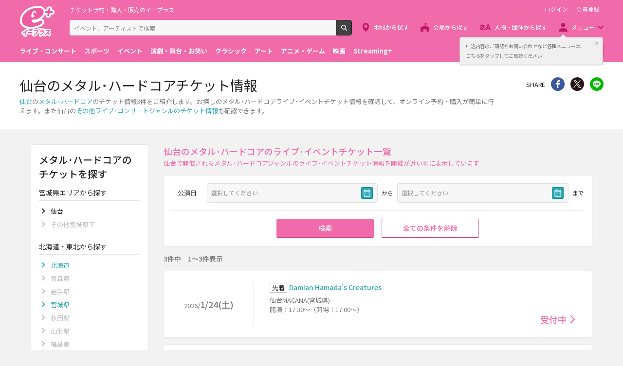

--- FILE ---
content_type: text/html;charset=UTF-8
request_url: https://eplus.jp/sf/live/metal-core/miyagi/sendai
body_size: 7889
content:
<!DOCTYPE html><html  lang="ja">
<head  prefix="og: http://ogp.me/ns# fb: http://ogp.me/ns/fb# article: http://ogp.me/ns/article#">
<meta http-equiv="Content-Type" content="text/html; charset=UTF-8">
<script>var holidays = ['2/11/2025','2/23/2025','2/24/2025','3/20/2025','4/29/2025','5/3/2025','5/4/2025','5/5/2025','5/6/2025','7/21/2025','8/11/2025','9/15/2025','9/23/2025','10/13/2025','11/3/2025','11/23/2025','11/24/2025','1/1/2026','1/12/2026','2/11/2026','2/23/2026','3/20/2026','4/29/2026','5/3/2026','5/4/2026','5/5/2026','5/6/2026','7/20/2026','8/11/2026','9/21/2026','9/22/2026','9/23/2026','10/12/2026','11/3/2026','11/23/2026'];</script><meta name="author" content="">
<meta name="description" content="仙台のメタル･ハードコアのチケット情報【3件】をご紹介！お探しのメタル･ハードコアライブ･イベントチケット情報を確認して、オンライン予約・購入が簡単に行えます。無料会員登録で最新のチケット情報をお届けしています。">
<meta name="keywords" content="">
<title>仙台のメタル･ハードコアチケット情報 - イープラス</title><link rel="canonical" href="https://eplus.jp/sf/live/metal-core/miyagi/sendai"><meta name="viewport" content="width=device-width, initial-scale=1.0, minimum-scale=1.0">



<link rel="preconnect" href="https://fonts.gstatic.com/" crossorigin>
<!-- Google Tag Manager -->
<script>(function(w,d,s,l,i){w[l]=w[l]||[];w[l].push({'gtm.start':
new Date().getTime(),event:'gtm.js'});var f=d.getElementsByTagName(s)[0],
j=d.createElement(s),dl=l!='dataLayer'?'&l='+l:'';j.async=true;j.src=
'https://www.googletagmanager.com/gtm.js?id='+i+dl;f.parentNode.insertBefore(j,f);
})(window,document,'script','dataLayer','GTM-WMJR4T');</script>
<!-- End Google Tag Manager -->


    <link rel="shortcut icon" href="/s/eplus/img/favicon.ico">
    <link rel="stylesheet" href="/s/eplus/css/lib.css?date=20180731204758">
    <link rel="stylesheet" href="/s/eplus/css/style.css?date=20250116052708">

    <script src="/s/eplus/js/lib.js?date=20210218060407"></script>
    <script src="/s/eplus/js/main.js?date=20220203062035"></script>
    <script src="/s/eplus/js/gtm/gtm.js?date=20190111175648"></script>
    <script src="/s/eplus/js/sys.js?date=20200319061151"></script>
    <script src="/s/eplus/js/jquery.cookie.js"></script>
    <script src="/s/eplus/js/frontutils.js?date=20191121061714"></script>
    <script src="/s/eplus/js/common.js?date=20211118060956"></script>
    <script type="text/javascript" src="/s/eplus/js/property.js?date=20251120060324"></script>
    <script type="text/javascript" src="/s/eplus/js/ui.js?date=20200108135457"></script>
    <link rel="stylesheet" href="/s/eplus/css/tume.css?date=20180731141753">
<script type="text/javascript" src="/s/eplus/js/a3.js"></script>




<!-- ※基本共通設定 --><meta property="og:title" content="仙台のメタル･ハードコアチケット情報 - イープラス" /><meta property="og:type" content="website" /><meta property="og:url" content="https://eplus.jp/sf/live/metal-core/miyagi/sendai" /><meta property="og:image" content="https://eplus.jp/s/eplus/img/webclip.png" /><meta property="og:site_name" content="EPLUS" /><meta property="og:description" content="仙台のメタル･ハードコアのチケット情報【3件】をご紹介！お探しのメタル･ハードコアライブ･イベントチケット情報を確認して、オンライン予約・購入が簡単に行えます。無料会員登録で最新のチケット情報をお届けしています。" /><!-- Facebook用設定 --><meta property="fb:app_id" content="1358129764232519" /><!-- ※Twitter共通設定 --><meta name="twitter:card" content="summary" /></head>
<body >



<!-- Google Tag Manager (noscript) -->
<noscript><iframe src="https://www.googletagmanager.com/ns.html?id=GTM-WMJR4T" height="0" width="0" style="display:none;visibility:hidden"></iframe></noscript>
<!-- End Google Tag Manager (noscript) -->

    <div class="wrap">
<div class="header">
        <div class="header__inner">
          <div class="header__logo">

            <p class="header-logo"><a class="header-logo__trigger" href="/">チケット予約・購入・販売のイープラス</a></p>

          </div>
          <div class="header__search">
            <div class="header-search">
              <form class="header-search__form" action="/sf/search">
                <input name="block" type="hidden" value="true">
                <!-- BEGIN .form-search-->
                <div class="form-search">
                  <input name="keyword" class="form-search__input" id="head_keyword" type="text" placeholder="イベント、アーティストで検索" value="" maxlength="40">
                  <button class="form-search__button" id="head_search" type="submit">検索</button>
                </div>
                <!-- END .form-search-->
              </form>
            </div>
          </div>
          <div class="header__tool">
            <div class="header-tool">
              <ul class="header-tool__list">
                <li id="on-headerLink1" class="header-tool__item header-tool__item--check hidden"><a class="header-tool__trigger" href="/jyoukyou">申込み履歴</a></li>
                <li id="on-headerLink2" class="header-tool__item header-tool__item--support hidden"><a class="header-tool__trigger" href="http://support-qa.eplus.jp/hc/ja">お客さまサポート</a></li>
                <li id="off-headerLink1" class="header-tool__item header-tool__item--login hidden"><a id="login" class="header-tool__trigger" href="javascript:void(0);">ログイン</a></li>
                <li id="off-headerLink2" class="header-tool__item header-tool__item--register hidden"><a class="header-tool__trigger" href="/touroku">会員登録</a></li>
                <li class="header-tool__item header-tool__item--menu">
                  <button class="header-tool__trigger" type="button" role="button" data-toggle="menu-modal" aria-expanded="false" aria-controls="js-menu-modal">メニュー</button>
                </li>
              </ul>
            </div>
          </div>
          <div class="header__navigation">
            <div class="header-navigation">
              <ul class="header-navigation__list">
                <li class="header-navigation__item header-navigation__item--area"><a class="header-navigation__trigger" href="/sf/area">地域から探す</a></li>
                <li class="header-navigation__item header-navigation__item--venue"><a class="header-navigation__trigger" href="/sf/venue">会場から探す</a></li>
                <li class="header-navigation__item header-navigation__item--patron"><a class="header-navigation__trigger" href="/sf/word">人物・団体から探す</a></li>
                <li class="header-navigation__item header-navigation__item--menu">
                  <button class="header-navigation__trigger" role="button" aria-expanded="false" aria-controls="js-header-menu" type="button" data-action="hover" data-toggle="pulldown">メニュー</button>
                </li>
              </ul>
            </div>
          </div>
          <div class="header__modal" id="js-menu-modal" aria-expanded="false" aria-hidden="true">
            <div class="header-modal">
              <div class="header-modal__content">
                <div class="header__menu" id="js-header-menu" aria-expanded="false" aria-hidden="true">
                  <div class="header-menu">
                    <ul class="header-menu__list">
                      <li class="header-menu__item"><a class="header-menu__trigger" href="http://support-qa.eplus.jp/hc/ja">お客さまサポート  </a></li>
                      <li class="header-menu__item"><a class="header-menu__trigger" href="/sf/guide/service">はじめての方へ</a></li>
                      <li class="header-menu__item"><a class="header-menu__trigger" href="/jyoukyou">申込み履歴</a></li>
                      <li class="header-menu__item"><a class="header-menu__trigger" href="/sf/history">閲覧履歴</a></li>
                      <li class="header-menu__item"><a class="header-menu__toggle header-menu__title" role="button" aria-expanded="true" aria-controls="js-header-menu-member-list" href="#" data-toggle="collapse">会員メニュー</a>
                        <ul class="header-menu__list" id="js-header-menu-member-list" aria-expanded="true" aria-hidden="false">
                          <li class="header-menu__item"><a class="header-menu__trigger" id="headerMenu1" href="javascript:void(0)">ログアウト</a></li>
                          <li class="header-menu__item"><a class="header-menu__trigger" id="headerMenu2" href="javascript:void(0)">ID/パスワード案内</a></li>
                          <li class="header-menu__item"><a class="header-menu__trigger" id="headerMenu4" href="javascript:void(0)">登録情報変更 </a></li>
                          <li class="header-menu__item"><a class="header-menu__trigger" id="headerMenu5" href="javascript:void(0)">お気に入り登録と受信エリア設定</a></li>
                          <li class="header-menu__item"><a class="header-menu__trigger" id="headerMenu6" href="javascript:void(0)">メールマガジン設定</a></li>
                          <li class="header-menu__item"><a class="header-menu__trigger" id="headerMenu9" href="javascript:void(0)">クリップした公演</a></li>
                          <li class="header-menu__item"><a class="header-menu__trigger" id="headerMenu7" href="javascript:void(0)">得チケ</a></li>
                          <li class="header-menu__item"><a class="header-menu__trigger" id="headerMenu8" href="javascript:void(0)">退会</a></li>
                        </ul>
                      </li>
                    </ul>
                  </div>
                </div>
                <div class="header__genre">
                  <div class="header-genre"><a class="header-genre__toggle header-genre__title" role="button" aria-expanded="false" aria-controls="js-header-menu-list" href="#" data-toggle="collapse">ジャンルで探す</a>
                    <ul class="header-genre__list" id="js-header-menu-list">
                      <li class="header-genre__item header-genre__item--genre1"><a class="header-genre__trigger" href="/sf/live">ライブ・コンサート</a>
                      </li>
                      <li class="header-genre__item header-genre__item--genre2"><a class="header-genre__trigger" href="/sf/sports">スポーツ</a>
                      </li>
                      <li class="header-genre__item header-genre__item--genre3"><a class="header-genre__trigger" href="/sf/event">イベント</a>
                      </li>
                      <li class="header-genre__item header-genre__item--genre4"><a class="header-genre__trigger" href="/sf/play">演劇・舞台・お笑い</a>
                      </li>
                      <li class="header-genre__item header-genre__item--genre5"><a class="header-genre__trigger" href="/sf/classic">クラシック</a>
                      </li>
                      <li class="header-genre__item header-genre__item--genre6"><a class="header-genre__trigger" href="/sf/art">アート</a>
                      </li>
                      <li class="header-genre__item header-genre__item--genre7"><a class="header-genre__trigger" href="/sf/anime">アニメ・ゲーム</a>
                      </li>
                      <li class="header-genre__item header-genre__item--genre8"><a class="header-genre__trigger" href="/sf/movie">映画</a>
                      </li>
                      <li class="header-genre__item header-genre__item--genre221"><a class="header-genre__trigger" href="/sf/streamingplus">Streaming+</a></li>

                    </ul>
                  </div>
                </div>
                <div class="header__consignment">
                  <div class="header-consignment"><a class="header-consignment__trigger" href="https://wos.eplus.jp/">主催者向け販売サービス</a></div>
                </div>
              </div>
              <button class="header-modal__close" role="button" aria-expanded="false" aria-controls="js-menu-modal" type="button" data-toggle="menu-modal"><span class="header-modal__close-icon">閉じる</span></button>
            </div>
          </div>
        </div>
      </div>
  <main role="main">
    <!-- BEGIN .page-breadcrumbs-->
    <div class="page-breadcrumbs">
      <div class="page-breadcrumbs__inner">
        <!-- BEGIN .breadcrumb-list-->
        <div class="breadcrumb-list">
            <ul class="breadcrumb-list__list" itemscope="itemscope" itemtype="http://schema.org/BreadcrumbList">
<li class="breadcrumb-list__item" itemscope="itemscope" itemprop="itemListElement" itemtype="http://schema.org/ListItem"><a class="breadcrumb-list__trigger" href="/" itemprop="item"><span class="breadcrumb-list__name" itemprop="name">TOP</span></a><meta itemprop="position" content="1"></li><li class="breadcrumb-list__item" itemscope="itemscope" itemprop="itemListElement" itemtype="http://schema.org/ListItem"><a class="breadcrumb-list__trigger" href="/sf/live" itemprop="item"><span class="breadcrumb-list__name" itemprop="name">ライブ･コンサート</span></a><meta itemprop="position" content="2"></li><li class="breadcrumb-list__item" itemscope="itemscope" itemprop="itemListElement" itemtype="http://schema.org/ListItem"><a class="breadcrumb-list__trigger" href="/sf/live/metal-core" itemprop="item"><span class="breadcrumb-list__name" itemprop="name">メタル･ハードコア</span></a><meta itemprop="position" content="3"></li><li class="breadcrumb-list__item" itemscope="itemscope" itemprop="itemListElement" itemtype="http://schema.org/ListItem"><a class="breadcrumb-list__trigger" href="/sf/live/metal-core/miyagi" itemprop="item"><span class="breadcrumb-list__name" itemprop="name">宮城県</span></a><meta itemprop="position" content="4"></li><li class="breadcrumb-list__item"><strong class="breadcrumb-list__name">仙台</strong></li></ul>

        </div>
        <!-- END .breadcrumb-list-->
      </div>
    </div>
    <!-- END .page-breadcrumbs-->
    <!-- BEGIN .page-header-->
    <header class="page-header page-header--simplesp">
      <div class="page-header__inner">
        <div class="page-header__content">
          <h1 class="page-header__title">仙台のメタル･ハードコアチケット情報</h1>
          <div class="page-header__outline">
                          <div class="page-header__outline">                <p><a href="/sf/area/hokkaido-tohoku/miyagi/sendai">仙台</a>の<a href="/sf/live/metal-core">メタル･ハードコア</a>のチケット情報3件をご紹介します。お探しのメタル･ハードコアライブ･イベントチケット情報を確認して、オンライン予約・購入が簡単に行えます。また仙台の<a href="/sf/live/hokkaido-tohoku/miyagi/sendai">その他ライブ･コンサートジャンルのチケット情報</a>も確認できます。</p>              </div>
          </div>
        </div>
        <div class="page-header__share">
          <!-- BEGIN .share-->
          <aside class="share">
                            <h4 class="share__title">SHARE</h4>
<!-- facewbook-->
                <div id="fb-root"></div>
                <script>(function(d, s, id) {
                  var js, fjs = d.getElementsByTagName(s)[0];
                  if (d.getElementById(id)) return;
                  js = d.createElement(s); js.id = id;
                  js.src = 'https://connect.facebook.net/ja_JP/sdk.js#xfbml=1&version=v2.10';
                  fjs.parentNode.insertBefore(js, fjs);
                }(document, 'script', 'facebook-jssdk'));</script>
                <div class="share__item share__item--facebook fb-share-button" data-href="https://eplus.jp/sf/live/metal-core/miyagi/sendai" data-layout="button" data-size="small" data-mobile-iframe="true">
                  <a class="share__trigger fb-xfbml-parse-ignore" target="_blank" rel="noopener noreferrer" href="https://www.facebook.com/sharer/sharer.php?u=https://eplus.jp/sf/live/metal-core/miyagi/sendai&amp;src=sdkpreparse">シェア</a>
                </div>
<!-- twitter-->
                <div class="share__item share__item--twitter">
                  <a class="share__trigger" target="_blank" rel="noopener noreferrer" href="https://twitter.com/intent/tweet?url=https://eplus.jp/sf/live/metal-core/miyagi/sendai" onclick="window.open(this.href, 'tweetwindow', 'width=550, height=450,personalbar=0,toolbar=0,scrollbars=1,resizable=1'); return false;">Twitter</a>
                </div>
<!-- line-->
                <div class="share__item share__item--line">
                  <a class="share__trigger" onclick="window.open(this.href, 'Linewindow', 'width=554, height=470, menubar=no, toolbar=no, scrollbars=yes'); return false;" rel="nofollow noopener noreferrer" target="_blank" href="https://line.me/R/msg/text/?https://eplus.jp/sf/live/metal-core/miyagi/sendai">line</a>
                </div>
          </aside>
          <!-- END .share-->
        </div>
      </div>
    </header>
    <!-- END .page-header-->
    <div class="page-content">
      <div class="column">
        <div class="column__main">
          
          
          <section class="section section--divider section--ticket-list" id="list">
              <!-- BEGIN .section-header__nav-->
  <header class="section-header section-header--switch">
    <div class="section-header__content">
      <h2 class="section-header__title">仙台のメタル･ハードコアのライブ･イベントチケット一覧</h2>
      <p class="section-header__outline">仙台で開催されるメタル･ハードコアジャンルのライブ･イベントチケット情報を開催が近い順に表示しています</p>

      <p class="section-header__outline section-header__outline--sp">3件中　1～3件表示</p>

   </div>
  </header>
  <!-- END .section-header__nav-->
            <!-- END .section-header__nav-->
            <div class="section__content">
              <div class="block-filter-button">
                <button class="button button--filter" role="button" aria-expanded="false" aria-controls="js-block-filter-modal" type="button" data-toggle="filter">条件を指定して絞り込む</button>
              </div>
              <section class="block-filter block-filter--main block-filter--modal" id="js-block-filter-modal">
                <header class="block-filter__header">
                  <h2 class="block-filter__title">条件を指定して絞り込む</h2>
                  <button class="block-filter__close" role="button" aria-expanded="false" aria-controls="js-block-filter-modal" type="button" data-toggle="filter">閉じる</button>
                </header>
                <div class="block-filter__content">
                  <form class="form-default" id="main_shiborikomi_form" action="#" method="post">
                    <div class="filter">
                      <div class="filter__content">
                        
                        
                        <fieldset class="filter__section">
                          <!-- BEGIN .filter-section-->
                          <div class="filter-section filter-section--date">
                            <div class="filter-section__header">
                              <legend class="filter-section__title">公演日</legend>
                            </div>
                            <div class="filter-section__content">
                              <div class="form">
                                <div class="form__content">
                                  <div class="form__cell">
                                    <div class="form__group">
                                      <!-- BEGIN form-date-->
                                      <label class="form-date js-datepicker js-datepicker--start">
                                        <input name="koen_from_filter" type="text" readonly="readonly" placeholder="選択してください" value="">
                                      </label>
                                      <!-- END form-date--><span class="form__suffix">から</span>
                                    </div>
                                  </div>
                                  <div class="form__cell">
                                    <div class="form__group">
                                      <!-- BEGIN form-date-->
                                      <label class="form-date js-datepicker js-datepicker--end">
                                        <input name="koen_to_filter" type="text" readonly="readonly" placeholder="選択してください" value="">
                                      </label>
                                      <!-- END form-date--><span class="form__suffix">まで</span>
                                    </div>
                                  </div>
                                </div>
                              </div>
                            </div>
                          </div>
                          <!-- END .filter-section-->
                        </fieldset>
                      </div>
                      <div class="filter__footer">
                        <div class="filter__button">
                          <button class="button button--primary" type="submit">検索</button>
                        </div>
                        <div class="filter__button">
                          <button class="button button--reset" type="button">全ての条件を解除</button>
                        </div>
                      </div>
                    </div>
                  </form>
                <input type="hidden" name="so_kensu" value="3">

                </div>
              </section>
              <div class="block-conditions">
                
<p>3件中　1～3件表示</p>

              </div>
            
              <div class="block-ticket-list">
                <div class="block-ticket-list__content output">
                  
                  <a class="ticket-item ticket-item--kouen" href="/sf/detail/3616590001-P0030014P021001">
  <section class="ticket-item__inner">
    <div class="ticket-item__left">

      <p class="ticket-item__date"><span class="ticket-item__yyyy">2026/</span><span class="ticket-item__mmdd">1/24(土)</span></p>

    </div>
    <div class="ticket-item__right">
      <header class="ticket-item__header">
        <h3 class="ticket-item__title">
          
            <span class="label-ticket">先着</span>Damian Hamada’s Creatures 
          
        </h3>
      </header>
      <div class="ticket-item__content">
        <div class="ticket-item__venue">
          <p>仙台MACANA(宮城県)</p>
        </div>
        <div class="ticket-item__text">
          <p>開演：17:30～（開場：17:00～）</p>
        </div>
        <div class="ticket-item__status">
          <p class="ticket-status"><p class="ticket-status"><span class="ticket-status__item ticket-status__item--accepting ticket-status__item--arrow">受付中</span></p>
          </p>
        </div>
      </div>
    </div>
  </section>
</a><a class="ticket-item ticket-item--kouen" href="/sf/detail/4437400001-P0030001P021001">
  <section class="ticket-item__inner">
    <div class="ticket-item__left">

      <p class="ticket-item__date"><span class="ticket-item__yyyy">2026/</span><span class="ticket-item__mmdd">2/1(日)</span></p>

    </div>
    <div class="ticket-item__right">
      <header class="ticket-item__header">
        <h3 class="ticket-item__title">
          
            <span class="label-ticket">先着</span>SHOW-YA 100 LIVE AGAIN 
          
        </h3>
      </header>
      <div class="ticket-item__content">
        <div class="ticket-item__venue">
          <p>仙台MACANA(宮城県)</p>
        </div>
        <div class="ticket-item__text">
          <p>開演：17:00～（開場：16:15～）</p>
        </div>
        <div class="ticket-item__status">
          <p class="ticket-status"><p class="ticket-status"><span class="ticket-status__item ticket-status__item--accepting ticket-status__item--arrow">受付中</span></p>
          </p>
        </div>
      </div>
    </div>
  </section>
</a><a class="ticket-item ticket-item--kouen" href="/sf/detail/3591020001-P0030011P021001">
  <section class="ticket-item__inner">
    <div class="ticket-item__left">

      <p class="ticket-item__date"><span class="ticket-item__yyyy">2026/</span><span class="ticket-item__mmdd">5/9(土)</span></p>

    </div>
    <div class="ticket-item__right">
      <header class="ticket-item__header">
        <h3 class="ticket-item__title">
          
            <span class="label-ticket">抽選</span>Earthists. 
          
        </h3>
      </header>
      <div class="ticket-item__content">
        <div class="ticket-item__venue">
          <p>仙台 LIVE HOUSE enn 2nd(宮城県)</p>
        </div>
        <div class="ticket-item__text">
          <p>開演：18:00～（開場：17:30～）</p>
        </div>
        <div class="ticket-item__status">
          <p class="ticket-status"><p class="ticket-status"><span class="ticket-status__item ticket-status__item--accepting ticket-status__item--arrow">受付中</span></p>
          </p>
        </div>
      </div>
    </div>
  </section>
</a>
                </div>
                
              </div>
        </div>
      </section></div>
        <div class="column__left" id="search">
          <nav class="section">
  <!-- BEGIN .section-header__nav-->
  <header class="section-header">
    <div class="section-header__content">
      <h2 class="section-header__title">メタル･ハードコアのチケットを探す</h2>
    </div>
  </header>
  <!-- END .section-header__nav-->
  <div class="section__content">

    <section class="block">
      <header class="block__header">
        <h3 class="block__title">宮城県エリアから探す</h3><a class="block__toggle" href="#" role="button" data-toggle="collapse" aria-controls="js-collapse-0" aria-expanded="false">&nbsp;</a>
      </header>
      <div class="block__content" id="js-collapse-0">
        <!-- BEGIN .list-link-->
        <div class="list-link">
          <ul class="list-link__list">
            
<li class="list-link__item  list-link__item--current">
  <div class="list-link__inner">
    <strong class="list-link__trigger">仙台
    </strong>
  </div>
</li>


<li class="list-link__item">
  <div class="list-link__inner">
    <span class="list-link__trigger">その他宮城県下
    </span>
  </div>
</li>


          </ul>
        </div>
        <!-- END .list-link-->
      </div>
    </section>


    <section class="block">
      <header class="block__header">
        <h3 class="block__title">北海道・東北から探す</h3><a class="block__toggle" href="#" role="button" data-toggle="collapse" aria-controls="js-collapse-1" aria-expanded="false">&nbsp;</a>
      </header>
      <div class="block__content" id="js-collapse-1">
        <!-- BEGIN .list-link-->
        <div class="list-link">
          <ul class="list-link__list">
            
<li class="list-link__item">
  <div class="list-link__inner"><a class="list-link__trigger" href="/sf/live/metal-core/hokkaido">北海道</a>
  </div>
</li>


<li class="list-link__item">
  <div class="list-link__inner"><span class="list-link__trigger">青森県</span>
  </div>
</li>


<li class="list-link__item">
  <div class="list-link__inner"><span class="list-link__trigger">岩手県</span>
  </div>
</li>


<li class="list-link__item">
  <div class="list-link__inner"><a class="list-link__trigger" href="/sf/live/metal-core/miyagi">宮城県</a>
  </div>
</li>


<li class="list-link__item">
  <div class="list-link__inner"><span class="list-link__trigger">秋田県</span>
  </div>
</li>


<li class="list-link__item">
  <div class="list-link__inner"><span class="list-link__trigger">山形県</span>
  </div>
</li>


<li class="list-link__item">
  <div class="list-link__inner"><span class="list-link__trigger">福島県</span>
  </div>
</li>


          </ul>
        </div>
        <!-- END .list-link-->
      </div>
    </section>


  </div>
</nav>

          
          <nav class="section">
  <!-- BEGIN .section-header__nav-->
  <header class="section-header">
    <div class="section-header__content">
      <h2 class="section-header__title">仙台のチケットを探す</h2>
    </div>
  </header>
  <!-- END .section-header__nav-->
  <div class="section__content">

    <section class="block">
      <header class="block__header">
        <h3 class="block__title">ライブ･コンサートジャンルから探す</h3><a class="block__toggle" href="#" role="button" data-toggle="collapse" aria-controls="js-collapse-4" aria-expanded="false">&nbsp;</a>
      </header>
      <div class="block__content" id="js-collapse-4">
        <!-- BEGIN .list-link-->
        <div class="list-link">
          <ul class="list-link__list">
            
<li class="list-link__item">
  <div class="list-link__inner">
    <span class="list-link__trigger">フェス</span>
  </div>
</li>

<li class="list-link__item">
  <div class="list-link__inner"><a class="list-link__trigger" href="/sf/live/j-pop/miyagi/sendai">J-POP</a>
  </div>
</li>

<li class="list-link__item">
  <div class="list-link__inner"><a class="list-link__trigger" href="/sf/live/english-song/miyagi/sendai">洋楽</a>
  </div>
</li>

<li class="list-link__item">
  <div class="list-link__inner"><a class="list-link__trigger" href="/sf/live/rock-indies/miyagi/sendai">ロック･バンド･インディーズ</a>
  </div>
</li>

<li class="list-link__item">
  <div class="list-link__inner"><a class="list-link__trigger" href="/sf/live/visual/miyagi/sendai">ヴィジュアル系</a>
  </div>
</li>

<li class="list-link__item">
  <div class="list-link__inner"><a class="list-link__trigger" href="/sf/live/k-pop-asian/miyagi/sendai">K-POP･韓流･アジア</a>
  </div>
</li>

<li class="list-link__item">
  <div class="list-link__inner">
    <span class="list-link__trigger">EDM･ダンス･クラブ</span>
  </div>
</li>

<li class="list-link__item">
  <div class="list-link__inner"><a class="list-link__trigger" href="/sf/live/idol/miyagi/sendai">アイドル</a>
  </div>
</li>

<li class="list-link__item">
  <div class="list-link__inner"><a class="list-link__trigger" href="/sf/live/voiceactor-live/miyagi/sendai">声優ライブ</a>
  </div>
</li>

<li class="list-link__item">
  <div class="list-link__inner"><a class="list-link__trigger" href="/sf/live/anime-song/miyagi/sendai">アニソン･歌い手･ボカロ</a>
  </div>
</li>

<li class="list-link__item">
  <div class="list-link__inner"><a class="list-link__trigger" href="/sf/live/game-music/miyagi/sendai">ゲーム音楽</a>
  </div>
</li>

<li class="list-link__item">
  <div class="list-link__inner"><a class="list-link__trigger" href="/sf/live/jazz-fusion/miyagi/sendai">ジャズ･フュージョン</a>
  </div>
</li>

<li class="list-link__item">
  <div class="list-link__inner">
    <span class="list-link__trigger">レゲエ</span>
  </div>
</li>

<li class="list-link__item">
  <div class="list-link__inner"><a class="list-link__trigger" href="/sf/live/punk-ska/miyagi/sendai">パンク･スカ</a>
  </div>
</li>

<li class="list-link__item">
  <div class="list-link__inner"><a class="list-link__trigger" href="/sf/live/hiphop-rap/miyagi/sendai">ヒップホップ･ラップ</a>
  </div>
</li>

<li class="list-link__item">
  <div class="list-link__inner"><a class="list-link__trigger" href="/sf/live/seoul-rnb/miyagi/sendai">ソウル･R&B･ゴスペル</a>
  </div>
</li>

<li class="list-link__item  list-link__item--current">
  <div class="list-link__inner">
    <strong class="list-link__trigger">メタル･ハードコア</strong>
  </div>
</li>

<li class="list-link__item">
  <div class="list-link__inner">
    <span class="list-link__trigger">映画音楽･イージーリスニング</span>
  </div>
</li>

<li class="list-link__item">
  <div class="list-link__inner">
    <span class="list-link__trigger">ワールドミュージック</span>
  </div>
</li>

<li class="list-link__item">
  <div class="list-link__inner"><a class="list-link__trigger" href="/sf/live/folk/miyagi/sendai">フォーク･ニューミュージック</a>
  </div>
</li>

<li class="list-link__item">
  <div class="list-link__inner">
    <span class="list-link__trigger">ブルース･カントリー</span>
  </div>
</li>

<li class="list-link__item">
  <div class="list-link__inner">
    <span class="list-link__trigger">ボサノバ･ラテン</span>
  </div>
</li>

<li class="list-link__item">
  <div class="list-link__inner"><a class="list-link__trigger" href="/sf/live/chanson/miyagi/sendai">シャンソン･カンツォーネ</a>
  </div>
</li>

<li class="list-link__item">
  <div class="list-link__inner">
    <span class="list-link__trigger">ヒーリング･ニューエイジ</span>
  </div>
</li>

<li class="list-link__item">
  <div class="list-link__inner"><a class="list-link__trigger" href="/sf/live/enka/miyagi/sendai">演歌･民謡</a>
  </div>
</li>

<li class="list-link__item">
  <div class="list-link__inner"><a class="list-link__trigger" href="/sf/live/popular-song/miyagi/sendai">歌謡曲</a>
  </div>
</li>

          </ul>
        </div>
        <!-- END .list-link-->
      </div>
    </section>


  </div>
</nav>
        </div>
    </div>
    <div class="page-tool"><a class="page-tool__button page-tool__button--list" href="#list"><span class="page-tool__label">一覧</span></a><a class="page-tool__button page-tool__button--search" href="#search"><span class="page-tool__label">探す</span></a>
    </div>
  </div></main>
      <footer class="footer">
        <div class="footer__inner"><a class="footer__btn" href="#page-top">ページトップへ</a>
          <div class="footer__top">
            <nav class="footer__link-box">
              <div class="footer__link-title">サイトご利用について</div>
              <div class="footer__link-content">
                <ul class="footer__link-list">
                  <li class="footer__link-item"> <a class="footer__link-trigger" href="/sf/customer/rule">利用規約</a></li>
                  <li class="footer__link-item"> <a class="footer__link-trigger" href="/sf/customer/sp_rule">Streaming+利用規約</a></li>
                  <li class="footer__link-item"> <a class="footer__link-trigger" href="/sf/law/privacy">プライバシーポリシー</a></li>
                  <li class="footer__link-item"> <a class="footer__link-trigger" href="/sf/law/specific">特定商取引法に基づく表示</a></li>
                  <li class="footer__link-item"> <a class="footer__link-trigger" href="/sf/law/specific-sake">特定商取引法に基づく表示(お酒)</a></li>
                  <li class="footer__link-item"> <a class="footer__link-trigger" href="/sf/yakkan">旅行業登録表・約款等</a></li>
                </ul>
                <ul class="footer__link-list">
                  <li class="footer__link-item"> <a class="footer__link-trigger" href="/touroku">新規会員登録 </a></li>
                  <li class="footer__link-item"> <a class="footer__link-trigger" href="/taikai">退会受付</a></li>
                  <li class="footer__link-item"> <a class="footer__link-trigger" href="/sf/updated_events">公演中止・延期・変更</a></li>
                  <li class="footer__link-item"> <a class="footer__link-trigger" href="/sf/security">推奨環境</a></li>
                  <li class="footer__link-item"> <a class="footer__link-trigger" href="/sf/guide/service">はじめての方へ</a></li>
                  <li class="footer__link-item"> <a class="footer__link-trigger" href="/sf/law/customer-harassment-policy">カスタマーハラスメントポリシー</a></li>
                </ul>
              </div>
            </nav>
            <nav class="footer__link-box">
              <div class="footer__link-title">スマートフォンアプリ</div>
              <ul class="footer__link-list">
                <li class="footer__link-item"> <a class="footer__link-trigger" href="/sf/guide/ios-info">イープラスアプリ</a></li>
                <!-- li class="footer__link-item"> <a class="footer__link-trigger" href="/sf/guide/fesplus-app">FesPlus</a></li --><!-- 2022.09.30 コメントアウト -->
                <li class="footer__link-item"> <a class="footer__link-trigger" href="/sf/guide/ccl">チラシクラシック</a></li>
                <!--li class="footer__link-item"> <a class="footer__link-trigger" href="/sf/guide/cst">チラシステージ</a></li --><!-- 2022.09.30 コメントアウト -->
                <li class="footer__link-item"> <a class="footer__link-trigger" href="/sf/guide/museum">チラシミュージアム</a></li>
              </ul>
            </nav>
            <nav class="footer__link-box">
              <div class="footer__link-title">公式SNS</div>
              <ul class="footer__link-list">
                <li class="footer__link-item footer__link-item--twitter"><a class="footer__link-trigger" href="https://x.com/eplusjp">X</a></li>
                <li class="footer__link-item footer__link-item--facebook"><a class="footer__link-trigger" href="https://www.facebook.com/eplusjp">Facebook</a></li>
                <li class="footer__link-item footer__link-item--youtube"><a class="footer__link-trigger" href="https://www.youtube.com/user/eplusmovie">Youtube</a></li>
                <li class="footer__link-item footer__link-item--instagram"><a class="footer__link-trigger" href="https://www.instagram.com/eplus_official/">Instagram</a></li>
                <li class="footer__link-item footer__link-item--tiktok"><a class="footer__link-trigger" href="https://www.tiktok.com/@eplus_official">TikTok</a></li>
              </ul>
            </nav>
            <nav class="footer__link-box">
              <div class="footer__link-title">会社情報</div>
              <ul class="footer__link-list">
                <li class="footer__link-item"> <a class="footer__link-trigger" href="https://corp.eplus.jp/">株式会社イープラス</a></li>
                <li class="footer__link-item"> <a class="footer__link-trigger" href="https://corp.eplus.jp/press-release/index.html">プレスリリース</a></li>
                <li class="footer__link-item"> <a class="footer__link-trigger" href="https://corp.eplus.jp/recruit/index.html">採用情報</a></li>
                <li class="footer__link-item"> <a class="footer__link-trigger" href="https://agent.eplus.jp/artist">契約・提携アーティスト</a></li>
                <li class="footer__link-item"> <a class="footer__link-trigger" href="https://agent.eplus.jp/">公演企画制作・レーベル</a></li>
              </ul>
            </nav>
          </div>
          <div class="footer__bottom footer__bottom--column">
            <p class="footer__copy"><small>Copyright eplus inc. All Rights Reserved.</small></p>
            <ul class="footer__banner">
              <li class="footer__banner-list"> <a class="footer__banner-link" href="/sf/guide/familymart" target="_blank"><img class="footer__banner-img" src="/s/eplus/img/banner04.png" alt="ファミリマートポスター一覧"></a></li>
              <!--<li class="footer__banner-list"> <img class="footer__banner-img" src="/s/eplus/img/banner01.png" alt="licensed by JASRAC"></li>-->
              <!--<li class="footer__banner-list"> <img class="footer__banner-img" src="/s/eplus/img/nextone.png" alt=""></li>-->
              <li class="footer__banner-list"> <a class="footer__banner-link" href="https://ftaj.jp/" target="_blank"><img class="footer__banner-img" src="/s/eplus/img/fta.jpg" alt="チケット適正流通協議会"></a></li>
              <li class="footer__banner-list"> <a class="footer__banner-link" href="https://ftaj.jp/pressrelease_20200304.pdf" target="_blank"><img class="footer__banner-img" src="/s/eplus/img/banner2003.png" alt="春は来る"></a></li>
              <li class="footer__banner-list"> <a class="footer__banner-link" href="http://www.acpc.or.jp/activity/otm/" target="_blank" rel="noopener noreferrer"><img class="footer__banner-img" src="/s/eplus/img/banner02.png" alt="OTM 偽造チケットにご注意!!"></a></li>
              <li class="footer__banner-list"> <a class="footer__banner-link" href="http://acpc.or.jp/activity/concert/" target="_blank" rel="noopener noreferrer"><img class="footer__banner-img" src="/s/eplus/img/banner03.png" alt="公演を楽しむためのルール ライブ・エンタテインメントの約款"></a></li>
              <li class="footer__banner-list"> <a class="footer__banner-link" href="http://www.tenbai-no.jp" target="_blank" rel="noopener noreferrer"><img class="footer__banner-img" src="/s/eplus/img/banner05.png" alt="私たちは音楽の未来を奪うチケットの高額転売に反対します"></a></li>
            </ul>
          </div>
        </div>
      </footer>

    </div></body>
</html>
